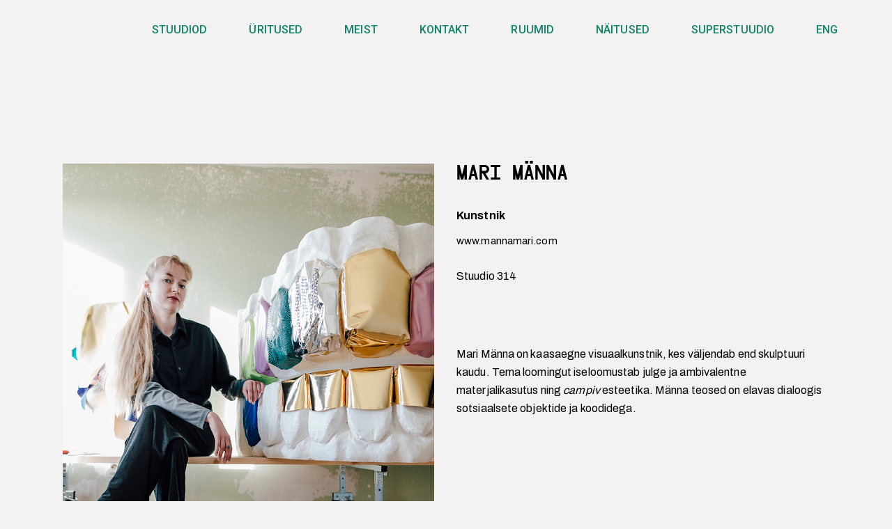

--- FILE ---
content_type: text/html; charset=UTF-8
request_url: https://www.pohjalatehas.ee/portfolio-item/mari-manna/
body_size: 11305
content:
<!DOCTYPE html><html lang="et"><head><script data-no-optimize="1">var litespeed_docref=sessionStorage.getItem("litespeed_docref");litespeed_docref&&(Object.defineProperty(document,"referrer",{get:function(){return litespeed_docref}}),sessionStorage.removeItem("litespeed_docref"));</script> <meta charset="UTF-8"/><link rel="profile" href="http://gmpg.org/xfn/11"/><meta name="viewport" content="width=device-width,initial-scale=1,user-scalable=yes"><title>Mari Männa &#8211; Põhjala tehas</title><meta name='robots' content='max-image-preview:large' /><style>img:is([sizes="auto" i], [sizes^="auto," i]) { contain-intrinsic-size: 3000px 1500px }</style><link rel="alternate" hreflang="en" href="https://www.pohjalatehas.ee/en/portfolio-item/mari-manna/" /><link rel="alternate" hreflang="et" href="https://www.pohjalatehas.ee/portfolio-item/mari-manna/" /><link rel='dns-prefetch' href='//maxcdn.bootstrapcdn.com' /><link rel='dns-prefetch' href='//fonts.googleapis.com' /><link rel="alternate" type="application/rss+xml" title="Põhjala tehas &raquo; RSS" href="https://www.pohjalatehas.ee/feed/" /><link rel="alternate" type="application/rss+xml" title="Põhjala tehas &raquo; Kommentaaride RSS" href="https://www.pohjalatehas.ee/comments/feed/" /><link rel="alternate" type="application/rss+xml" title="Põhjala tehas &raquo; Mari Männa Kommentaaride RSS" href="https://www.pohjalatehas.ee/portfolio-item/mari-manna/feed/" /><link data-optimized="2" rel="stylesheet" href="https://www.pohjalatehas.ee/wp-content/litespeed/css/6d830e68f71ccdf3ca1222f5614be406.css?ver=8427e" /><style id='rs-plugin-settings-inline-css' type='text/css'>#rs-demo-id {}</style><link rel='stylesheet' id='sb-font-awesome-css' href='https://maxcdn.bootstrapcdn.com/font-awesome/4.7.0/css/font-awesome.min.css?ver=6.8.3' type='text/css' media='all' /><!--[if lt IE 9]><link rel='stylesheet' id='vc_lte_ie9-css' href='https://www.pohjalatehas.ee/wp-content/plugins/js_composer/assets/css/vc_lte_ie9.min.css' type='text/css' media='screen' />
<![endif]--> <script type="litespeed/javascript" data-src="https://www.pohjalatehas.ee/wp-includes/js/jquery/jquery.min.js" id="jquery-core-js"></script> <link rel="https://api.w.org/" href="https://www.pohjalatehas.ee/wp-json/" /><link rel="EditURI" type="application/rsd+xml" title="RSD" href="https://www.pohjalatehas.ee/xmlrpc.php?rsd" /><meta name="generator" content="WordPress 6.8.3" /><link rel="canonical" href="https://www.pohjalatehas.ee/portfolio-item/mari-manna/" /><link rel='shortlink' href='https://www.pohjalatehas.ee/?p=4610' /><link rel="alternate" title="oEmbed (JSON)" type="application/json+oembed" href="https://www.pohjalatehas.ee/wp-json/oembed/1.0/embed?url=https%3A%2F%2Fwww.pohjalatehas.ee%2Fportfolio-item%2Fmari-manna%2F" /><link rel="alternate" title="oEmbed (XML)" type="text/xml+oembed" href="https://www.pohjalatehas.ee/wp-json/oembed/1.0/embed?url=https%3A%2F%2Fwww.pohjalatehas.ee%2Fportfolio-item%2Fmari-manna%2F&#038;format=xml" /> <script async defer data-domain='pohjalatehas.ee' src='https://plausible.io/js/plausible.js'></script><meta name="generator" content="WPML ver:4.3.11 stt:1,15;" /> <script type="litespeed/javascript">document.documentElement.className=document.documentElement.className.replace('no-js','js')</script> <style>.no-js img.lazyload {
				display: none;
			}

			figure.wp-block-image img.lazyloading {
				min-width: 150px;
			}

			.lazyload,
			.lazyloading {
				--smush-placeholder-width: 100px;
				--smush-placeholder-aspect-ratio: 1/1;
				width: var(--smush-placeholder-width) !important;
				aspect-ratio: var(--smush-placeholder-aspect-ratio) !important;
			}

						.lazyload, .lazyloading {
				opacity: 0;
			}

			.lazyloaded {
				opacity: 1;
				transition: opacity 400ms;
				transition-delay: 0ms;
			}</style><style type="text/css">.recentcomments a{display:inline !important;padding:0 !important;margin:0 !important;}</style><meta name="generator" content="Powered by WPBakery Page Builder - drag and drop page builder for WordPress."/><meta name="generator" content="Powered by Slider Revolution 5.4.8.3 - responsive, Mobile-Friendly Slider Plugin for WordPress with comfortable drag and drop interface." /><link rel="icon" href="https://www.pohjalatehas.ee/wp-content/uploads/2020/07/cropped-admin-ajax-copy-32x32.png" sizes="32x32" /><link rel="icon" href="https://www.pohjalatehas.ee/wp-content/uploads/2020/07/cropped-admin-ajax-copy-192x192.png" sizes="192x192" /><link rel="apple-touch-icon" href="https://www.pohjalatehas.ee/wp-content/uploads/2020/07/cropped-admin-ajax-copy-180x180.png" /><meta name="msapplication-TileImage" content="https://www.pohjalatehas.ee/wp-content/uploads/2020/07/cropped-admin-ajax-copy-270x270.png" /> <script type="litespeed/javascript">function setREVStartSize(e){try{e.c=jQuery(e.c);var i=jQuery(window).width(),t=9999,r=0,n=0,l=0,f=0,s=0,h=0;if(e.responsiveLevels&&(jQuery.each(e.responsiveLevels,function(e,f){f>i&&(t=r=f,l=e),i>f&&f>r&&(r=f,n=e)}),t>r&&(l=n)),f=e.gridheight[l]||e.gridheight[0]||e.gridheight,s=e.gridwidth[l]||e.gridwidth[0]||e.gridwidth,h=i/s,h=h>1?1:h,f=Math.round(h*f),"fullscreen"==e.sliderLayout){var u=(e.c.width(),jQuery(window).height());if(void 0!=e.fullScreenOffsetContainer){var c=e.fullScreenOffsetContainer.split(",");if(c)jQuery.each(c,function(e,i){u=jQuery(i).length>0?u-jQuery(i).outerHeight(!0):u}),e.fullScreenOffset.split("%").length>1&&void 0!=e.fullScreenOffset&&e.fullScreenOffset.length>0?u-=jQuery(window).height()*parseInt(e.fullScreenOffset,0)/100:void 0!=e.fullScreenOffset&&e.fullScreenOffset.length>0&&(u-=parseInt(e.fullScreenOffset,0))}f=u}else void 0!=e.minHeight&&f<e.minHeight&&(f=e.minHeight);e.c.closest(".rev_slider_wrapper").css({height:f})}catch(d){console.log("Failure at Presize of Slider:"+d)}}</script> <style type="text/css" id="wp-custom-css">.wpcf7-textarea{
	resize: none;
}</style><noscript><style type="text/css">.wpb_animate_when_almost_visible { opacity: 1; }</style></noscript>	 <script type="litespeed/javascript" data-src="https://www.googletagmanager.com/gtag/js?id=UA-116216229-9"></script> <script type="litespeed/javascript">window.dataLayer=window.dataLayer||[];function gtag(){dataLayer.push(arguments)}
gtag('js',new Date());gtag('config','UA-116216229-9')</script> </head><body class="wp-singular portfolio-item-template-default single single-portfolio-item postid-4610 wp-theme-galatia galatia-core-1.0.2 galatia-ver-1.2.1 edgtf-grid-1100 edgtf-empty-google-api edgtf-wide-dropdown-menu-content-in-grid edgtf-follow-portfolio-info edgtf-no-behavior edgtf-fixed-standard edgtf-dropdown-animate-height edgtf-header-standard edgtf-menu-area-shadow-disable edgtf-menu-area-in-grid-shadow-disable edgtf-menu-area-border-disable edgtf-menu-area-in-grid-border-disable edgtf-header-menu-area-in-grid-padding edgtf-logo-area-border-disable edgtf-logo-area-in-grid-border-disable edgtf-header-vertical-shadow-disable edgtf-header-vertical-border-disable edgtf-default-mobile-header edgtf-sticky-up-mobile-header wpb-js-composer js-comp-ver-6.0.2 vc_responsive" itemscope itemtype="http://schema.org/WebPage"><div class="edgtf-wrapper"><div class="edgtf-wrapper-inner"><header class="edgtf-page-header"><div class="edgtf-menu-area edgtf-menu-center"><div class="edgtf-grid"><div class="edgtf-vertical-align-containers"><div class="edgtf-position-left"><div class="edgtf-position-left-inner"><div class="edgtf-logo-wrapper">
<a itemprop="url" href="https://www.pohjalatehas.ee/" style="height: 23px;">
<img itemprop="image" class="edgtf-normal-logo lazyload" data-src="https://pohjalatehas.ee/uus/wp-content/uploads/2020/07/Logo-2.svg" width="152" height="46"  alt="logo" src="[data-uri]" style="--smush-placeholder-width: 152px; --smush-placeholder-aspect-ratio: 152/46;" />
<img itemprop="image" class="edgtf-dark-logo lazyload" data-src="https://pohjalatehas.ee/uus/wp-content/uploads/2020/07/Logo-1.svg" width="152" height="45"  alt="dark logo" src="[data-uri]" style="--smush-placeholder-width: 152px; --smush-placeholder-aspect-ratio: 152/45;" />			<img itemprop="image" class="edgtf-light-logo lazyload" data-src="https://pohjalatehas.ee/uus/wp-content/uploads/2020/07/Logo-2.svg" width="152" height="46"  alt="light logo" src="[data-uri]" style="--smush-placeholder-width: 152px; --smush-placeholder-aspect-ratio: 152/46;" />		</a></div></div></div><div class="edgtf-position-center"><div class="edgtf-position-center-inner"><nav class="edgtf-main-menu edgtf-drop-down edgtf-default-nav"><ul id="menu-pohjala-menu-est" class="clearfix"><li id="nav-menu-item-4524" class="menu-item menu-item-type-post_type menu-item-object-page  narrow"><a href="https://www.pohjalatehas.ee/pohjala-tehase-imelised-asukad/" class=""><span class="item_outer"><span class="item_text">Stuudiod</span></span></a></li><li id="nav-menu-item-4525" class="menu-item menu-item-type-post_type menu-item-object-page  narrow"><a href="https://www.pohjalatehas.ee/uritused/" class=""><span class="item_outer"><span class="item_text">Üritused</span></span></a></li><li id="nav-menu-item-4526" class="menu-item menu-item-type-post_type menu-item-object-page  narrow"><a href="https://www.pohjalatehas.ee/tulevik-on-loomisel-ajalugu-kirjutamisel/" class=""><span class="item_outer"><span class="item_text">Meist</span></span></a></li><li id="nav-menu-item-4527" class="menu-item menu-item-type-post_type menu-item-object-page  narrow"><a href="https://www.pohjalatehas.ee/kontakt/" class=""><span class="item_outer"><span class="item_text">Kontakt</span></span></a></li><li id="nav-menu-item-4528" class="menu-item menu-item-type-post_type menu-item-object-page  narrow"><a href="https://www.pohjalatehas.ee/ruumid/" class=""><span class="item_outer"><span class="item_text">Ruumid</span></span></a></li><li id="nav-menu-item-5888" class="menu-item menu-item-type-post_type menu-item-object-page  narrow"><a href="https://www.pohjalatehas.ee/naitused/" class=""><span class="item_outer"><span class="item_text">Näitused</span></span></a></li><li id="nav-menu-item-6062" class="menu-item menu-item-type-custom menu-item-object-custom  narrow"><a href="https://www.pohjalatehas.ee/portfolio-item/superstuudio/" class=""><span class="item_outer"><span class="item_text">Superstuudio</span></span></a></li><li id="nav-menu-item-wpml-ls-76-en" class="menu-item wpml-ls-slot-76 wpml-ls-item wpml-ls-item-en wpml-ls-menu-item wpml-ls-first-item wpml-ls-last-item menu-item-type-wpml_ls_menu_item menu-item-object-wpml_ls_menu_item  narrow"><a title="ENG" href="https://www.pohjalatehas.ee/en/portfolio-item/mari-manna/" class=""><span class="item_outer"><span class="menu_icon_wrapper"><i class="menu_icon  fa"></i></span><span class="item_text"><span class="wpml-ls-display">ENG</span><i class="edgtf-menu-featured-icon fa "></i></span></span></a></li></ul></nav></div></div><div class="edgtf-position-right"><div class="edgtf-position-right-inner"><div id="icl_lang_sel_widget-3" class="widget widget_icl_lang_sel_widget edgtf-header-widget-area-one"><div class="wpml-ls-sidebars-edgtf-header-widget-area-one wpml-ls wpml-ls-legacy-list-horizontal"><ul><li class="wpml-ls-slot-edgtf-header-widget-area-one wpml-ls-item wpml-ls-item-en wpml-ls-first-item wpml-ls-item-legacy-list-horizontal">
<a href="https://www.pohjalatehas.ee/en/portfolio-item/mari-manna/" class="wpml-ls-link"><span class="wpml-ls-display">ENG</span></a></li><li class="wpml-ls-slot-edgtf-header-widget-area-one wpml-ls-item wpml-ls-item-et wpml-ls-current-language wpml-ls-last-item wpml-ls-item-legacy-list-horizontal">
<a href="https://www.pohjalatehas.ee/portfolio-item/mari-manna/" class="wpml-ls-link"><span class="wpml-ls-native">EST</span></a></li></ul></div></div></div></div></div></div></div></header><header class="edgtf-mobile-header"><div class="edgtf-mobile-header-inner"><div class="edgtf-mobile-header-holder"><div class="edgtf-grid"><div class="edgtf-vertical-align-containers"><div class="edgtf-vertical-align-containers"><div class="edgtf-position-left"><div class="edgtf-position-left-inner"><div class="edgtf-mobile-logo-wrapper">
<a itemprop="url" href="https://www.pohjalatehas.ee/" style="height: 23px">
<img itemprop="image" data-src="https://pohjalatehas.ee/uus/wp-content/uploads/2020/07/Logo-2.svg" width="152" height="46"  alt="Mobile Logo" src="[data-uri]" class="lazyload" style="--smush-placeholder-width: 152px; --smush-placeholder-aspect-ratio: 152/46;" />
</a></div></div></div><div class="edgtf-position-right"><div class="edgtf-position-right-inner"><div class="edgtf-mobile-menu-opener edgtf-mobile-menu-opener-icon-pack">
<a href="javascript:void(0)">
<span class="edgtf-mobile-menu-icon">
<span aria-hidden="true" class="edgtf-icon-font-elegant icon_menu "></span>											</span>
</a></div></div></div></div></div></div></div><nav class="edgtf-mobile-nav" role="navigation" aria-label="Mobile Menu"><div class="edgtf-grid"><ul id="menu-pohjala-mobile-est" class=""><li id="mobile-menu-item-5199" class="menu-item menu-item-type-post_type menu-item-object-page "><a href="https://www.pohjalatehas.ee/pohjala-tehase-imelised-asukad/" class=""><span>STUUDIOD</span></a></li><li id="mobile-menu-item-5200" class="menu-item menu-item-type-post_type menu-item-object-page "><a href="https://www.pohjalatehas.ee/uritused/" class=""><span>ÜRITUSED</span></a></li><li id="mobile-menu-item-5201" class="menu-item menu-item-type-post_type menu-item-object-page "><a href="https://www.pohjalatehas.ee/tulevik-on-loomisel-ajalugu-kirjutamisel/" class=""><span>MEIST</span></a></li><li id="mobile-menu-item-5202" class="menu-item menu-item-type-post_type menu-item-object-page "><a href="https://www.pohjalatehas.ee/kontakt/" class=""><span>KONTAKT</span></a></li><li id="mobile-menu-item-5203" class="menu-item menu-item-type-post_type menu-item-object-page "><a href="https://www.pohjalatehas.ee/ruumid/" class=""><span>RUUMID</span></a></li><li id="mobile-menu-item-5890" class="menu-item menu-item-type-post_type menu-item-object-page "><a href="https://www.pohjalatehas.ee/naitused/" class=""><span>NÄITUSED</span></a></li><li id="mobile-menu-item-6063" class="menu-item menu-item-type-custom menu-item-object-custom "><a href="https://www.pohjalatehas.ee/portfolio-item/superstuudio/" class=""><span>SUPERSTUUDIO</span></a></li><li id="mobile-menu-item-wpml-ls-131-en" class="menu-item wpml-ls-slot-131 wpml-ls-item wpml-ls-item-en wpml-ls-menu-item wpml-ls-first-item wpml-ls-last-item menu-item-type-wpml_ls_menu_item menu-item-object-wpml_ls_menu_item "><a title="ENG" href="https://www.pohjalatehas.ee/en/portfolio-item/mari-manna/" class=""><span><span class="wpml-ls-display">ENG</span></span></a></li></ul></div></nav></div></header><a id='edgtf-back-to-top' href='#'>
<span class="edgtf-icon-stack">
<svg class="edgtf-back-to-top-svg" x="0px" y="0px" width="22.938px" height="39.799px" viewBox="-124.656 53.67 22.938 39.799" enable-background="new -124.656 53.67 22.938 39.799" xml:space="preserve">
<polygon points="-124.656,65.17 -123.949,65.877 -113.164,55.092 -102.427,65.83 -101.719,65.123 -112.457,54.385 -112.449,54.377   -113.156,53.67 "/>
<rect x="-113.587" y="54.795" width="0.771" height="38.674"/>
</svg>
</span>
</a><div class="edgtf-content" ><div class="edgtf-content-inner"><div class="edgtf-full-width"><div class="edgtf-full-width-inner"><div class="edgtf-portfolio-single-holder edgtf-ps-images-layout"><div class="edgtf-container"><div class="edgtf-container-inner clearfix"><div class="edgtf-ps-image-holder custom-small-gallery"><div class="edgtf-ps-image-inner"><div class="edgtf-ps-image">
<img data-lazyloaded="1" src="[data-uri]" width="823" height="1235" data-src="https://www.pohjalatehas.ee/wp-content/uploads/2020/09/männa_mari_yldvaatesse.jpg" class="attachment-post-thumbnail size-post-thumbnail wp-post-image" alt="" decoding="async" fetchpriority="high" data-srcset="https://www.pohjalatehas.ee/wp-content/uploads/2020/09/männa_mari_yldvaatesse.jpg 823w, https://www.pohjalatehas.ee/wp-content/uploads/2020/09/männa_mari_yldvaatesse-200x300.jpg 200w, https://www.pohjalatehas.ee/wp-content/uploads/2020/09/männa_mari_yldvaatesse-682x1024.jpg 682w, https://www.pohjalatehas.ee/wp-content/uploads/2020/09/männa_mari_yldvaatesse-768x1152.jpg 768w" data-sizes="(max-width: 823px) 100vw, 823px" /></div></div></div><div class="edgtf-grid-row"><div class="edgtf-grid-col-8 custom-small-gallery-items"><div class="edgtf-ps-info-item edgtf-ps-content-item"><div class="wpb_text_column wpb_content_element vc_custom_1594198865420 header-for-gallery"><div class="wpb_wrapper"><h2>MARI MÄNNA</h2></div></div><div class="wpb_text_column wpb_content_element second-gallery-heading"><div class="wpb_wrapper"><p><strong>Kunstnik</strong></p></div></div><div class="wpb_text_column wpb_content_element gallery-link"><div class="wpb_wrapper"><p><a href="http://www.mannamari.com/" target="_blank" rel="noopener noreferrer" data-saferedirecturl="https://www.google.com/url?q=http://www.mannamari.com&amp;source=gmail&amp;ust=1608105149730000&amp;usg=AFQjCNEZqJtf8Crp_M0vMXz2OOEMKjQEnQ">www.mannamari.com</a></p></div></div><div class="wpb_text_column wpb_content_element building-custom"><div class="wpb_wrapper"><p>Stuudio 314</p></div></div><div class="wpb_text_column wpb_content_element "><div class="wpb_wrapper"><p>&nbsp;</p><p>Mari Männa on kaasaegne visuaalkunstnik, kes väljendab end skulptuuri kaudu. Tema loomingut iseloomustab julge ja ambivalentne materjalikasutus ning <em>campiv</em> esteetika. Männa teosed on elavas dialoogis sotsiaalsete objektide ja koodidega.</p></div></div></div></div><div class="edgtf-grid-col-4"><div class="edgtf-ps-info-holder"></div></div></div><div class="edgtf-image-gallery small-detail-slider edgtf-ig-slider-type edgtf-three-columns edgtf-medium-space   edgtf-slider-auto-width"><div class="edgtf-image-gallery-next-slide-overlay"></div><div class="edgtf-ig-slider edgtf-owl-slider" data-number-of-items="1" data-enable-loop="no" data-enable-autoplay="no" data-slider-speed="5000" data-slider-speed-animation="600" data-slider-padding="no" data-enable-navigation="no" data-enable-pagination="no" data-enable-auto-width="yes"><div class="edgtf-ig-image">
<img data-src="https://www.pohjalatehas.ee/wp-content/uploads/2020/09/Skulptuur2-e1599561591302.jpg" alt="" width="700" height="400" src="[data-uri]" class="lazyload" style="--smush-placeholder-width: 700px; --smush-placeholder-aspect-ratio: 700/400;" /></div><div class="edgtf-ig-image">
<img data-src="https://www.pohjalatehas.ee/wp-content/uploads/2020/09/skulptuur3-e1599561600514.jpg" alt="" width="700" height="400" src="[data-uri]" class="lazyload" style="--smush-placeholder-width: 700px; --smush-placeholder-aspect-ratio: 700/400;" /></div></div></div></div></div></div></div></div></div></div><footer class="edgtf-page-footer "><div class="edgtf-footer-inner"><div class="edgtf-footer-bottom-holder"><div class="edgtf-footer-bottom-inner edgtf-grid"><div class="edgtf-grid-row "><div class="edgtf-column-content edgtf-grid-col-6"><div id="text-4" class="widget edgtf-footer-bottom-column-1 widget_text"><div class="edgtf-widget-title-holder"><h5 class="edgtf-widget-title">Kontakt</h5></div><div class="textwidget"></div></div><div class="widget edgtf-social-icons-group-widget text-align-left">                                    <a class="edgtf-social-icon-widget-holder edgtf-icon-has-hover"  style="color: #f3f1f1;;font-size: 20px;margin: 30px 20px 10px 0px;"                       href="https://www.instagram.com/pohjalatehas/" target="_blank">
<span class="edgtf-social-icon-widget ion-social-instagram"></span>                    </a>
<a class="edgtf-social-icon-widget-holder edgtf-icon-has-hover"  style="color: #f3f1f1;;font-size: 20px;margin: 30px 20px 10px 0px;"                       href="https://www.facebook.com/Pohjalatehas/" target="_blank">
<span class="edgtf-social-icon-widget ion-social-facebook"></span>                    </a></div><div id="text-5" class="widget edgtf-footer-bottom-column-1 widget_text"><div class="textwidget"><p>Marati 5<br />
10151, Tallinn<br />
events@pohjalatehas.ee<br />
© 2022</p></div></div></div><div class="edgtf-column-content edgtf-grid-col-6"></div></div></div></div></div></footer></div></div>  <script type="speculationrules">{"prefetch":[{"source":"document","where":{"and":[{"href_matches":"\/*"},{"not":{"href_matches":["\/wp-*.php","\/wp-admin\/*","\/wp-content\/uploads\/*","\/wp-content\/*","\/wp-content\/plugins\/*","\/wp-content\/themes\/galatia\/*","\/*\\?(.+)"]}},{"not":{"selector_matches":"a[rel~=\"nofollow\"]"}},{"not":{"selector_matches":".no-prefetch, .no-prefetch a"}}]},"eagerness":"conservative"}]}</script>  <script type="litespeed/javascript">var cffajaxurl="https://www.pohjalatehas.ee/wp-admin/admin-ajax.php";var cfflinkhashtags="true"</script>  <script type="litespeed/javascript">var sbiajaxurl="https://www.pohjalatehas.ee/wp-admin/admin-ajax.php"</script> <script id="wp-i18n-js-after" type="litespeed/javascript">wp.i18n.setLocaleData({'text direction\u0004ltr':['ltr']})</script> <script id="contact-form-7-js-before" type="litespeed/javascript">var wpcf7={"api":{"root":"https:\/\/www.pohjalatehas.ee\/wp-json\/","namespace":"contact-form-7\/v1"},"cached":1}</script> <script id="mediaelement-core-js-before" type="litespeed/javascript">var mejsL10n={"language":"et","strings":{"mejs.download-file":"Laadi alla","mejs.install-flash":"Sinu veebilehitsejal ei ole Flashi m\u00e4ngija kas paigaldatud v\u00f5i sisse l\u00fclitatud. Palun l\u00fclita vastav plugin sisse v\u00f5i laadi selle uusim versioon alla aadressilt https:\/\/get.adobe.com\/flashplayer\/","mejs.fullscreen":"\u00dcleekraanire\u017eiim","mejs.play":"Esita","mejs.pause":"Paus","mejs.time-slider":"Ajaliugur","mejs.time-help-text":"Vasak\/parem nooleklahv liiguvad edasi sekundi kaupa, \u00fcles\/alla klahvid k\u00fcmne sekundi jagu.","mejs.live-broadcast":"Otse\u00fclekanne","mejs.volume-help-text":"Helitugevuse suurendamiseks v\u00f5i v\u00e4hendamiseks kasuta nooleklahve \u00fcles\/alla.","mejs.unmute":"T\u00fchista vaigistus","mejs.mute":"Tumm","mejs.volume-slider":"Helinivoo liugur","mejs.video-player":"Videoesitaja","mejs.audio-player":"Audioesitaja","mejs.captions-subtitles":"Pealdised\/Tiitrid","mejs.captions-chapters":"Peat\u00fckid","mejs.none":"Puudub","mejs.afrikaans":"Afrikaansi","mejs.albanian":"Albaania","mejs.arabic":"Araabia","mejs.belarusian":"Valgevene","mejs.bulgarian":"Bulgaaria","mejs.catalan":"Katalaani","mejs.chinese":"Hiina","mejs.chinese-simplified":"Hiina (lihtsustatud)","mejs.chinese-traditional":"Hiina (traditsiooniline)","mejs.croatian":"Horvaadi","mejs.czech":"T\u0161ehhi","mejs.danish":"Taani","mejs.dutch":"Hollandi","mejs.english":"Inglise","mejs.estonian":"Eesti","mejs.filipino":"Filipiini","mejs.finnish":"Soome","mejs.french":"Prantsuse","mejs.galician":"Galeego","mejs.german":"Saksa","mejs.greek":"Kreeka","mejs.haitian-creole":"Haiiti kreooli","mejs.hebrew":"Heebrea","mejs.hindi":"Hindi","mejs.hungarian":"Ungari","mejs.icelandic":"Islandi","mejs.indonesian":"Indoneesia","mejs.irish":"Iiri","mejs.italian":"Itaalia","mejs.japanese":"Jaapani","mejs.korean":"Korea","mejs.latvian":"L\u00e4ti","mejs.lithuanian":"Leedu","mejs.macedonian":"Makedoonia","mejs.malay":"Malai","mejs.maltese":"Malta","mejs.norwegian":"Norra","mejs.persian":"P\u00e4rsia","mejs.polish":"Poola","mejs.portuguese":"Portugali","mejs.romanian":"Rumeenia","mejs.russian":"Vene","mejs.serbian":"Serbia","mejs.slovak":"Slovaki","mejs.slovenian":"Sloveeni","mejs.spanish":"Hispaania","mejs.swahili":"Suahiili","mejs.swedish":"Rootsi","mejs.tagalog":"Tagalogi","mejs.thai":"Tai","mejs.turkish":"T\u00fcrgi","mejs.ukrainian":"Ukraina","mejs.vietnamese":"Vietnami","mejs.welsh":"Uelsi","mejs.yiddish":"Jidi\u0161i (juudi)"}}</script> <script id="mediaelement-js-extra" type="litespeed/javascript">var _wpmejsSettings={"pluginPath":"\/wp-includes\/js\/mediaelement\/","classPrefix":"mejs-","stretching":"responsive","audioShortcodeLibrary":"mediaelement","videoShortcodeLibrary":"mediaelement"}</script> <script type="litespeed/javascript" data-src="https://www.pohjalatehas.ee/wp-content/themes/galatia/assets/js/modules/plugins/perfect-scrollbar.jquery.min.js" id="perfect-scrollbar-js"></script> <script id="galatia-edge-modules-js-extra" type="litespeed/javascript">var edgtfGlobalVars={"vars":{"edgtfAddForAdminBar":0,"edgtfElementAppearAmount":-100,"edgtfAjaxUrl":"https:\/\/www.pohjalatehas.ee\/wp-admin\/admin-ajax.php","sliderNavPrevArrow":"ion-ios-arrow-left","sliderNavNextArrow":"ion-ios-arrow-right","ppExpand":"Expand the image","ppNext":"Next","ppPrev":"Previous","ppClose":"Close","templateUrl":"https:\/\/www.pohjalatehas.ee\/wp-content\/themes\/galatia","edgtfStickyHeaderHeight":0,"edgtfStickyHeaderTransparencyHeight":70,"edgtfTopBarHeight":0,"edgtfLogoAreaHeight":0,"edgtfMenuAreaHeight":115,"edgtfMobileHeaderHeight":70}};var edgtfPerPageVars={"vars":{"edgtfMobileHeaderHeight":70,"edgtfStickyScrollAmount":0,"edgtfHeaderTransparencyHeight":115,"edgtfHeaderVerticalWidth":0}}</script> <script type="litespeed/javascript" data-src="https://www.google.com/recaptcha/api.js?render=6LeRWNkZAAAAACpJklq1nFUkmQPK8jzRWclmNu1g&amp;ver=3.0" id="google-recaptcha-js"></script> <script id="wpcf7-recaptcha-js-before" type="litespeed/javascript">var wpcf7_recaptcha={"sitekey":"6LeRWNkZAAAAACpJklq1nFUkmQPK8jzRWclmNu1g","actions":{"homepage":"homepage","contactform":"contactform"}}</script> <script data-no-optimize="1">window.lazyLoadOptions=Object.assign({},{threshold:300},window.lazyLoadOptions||{});!function(t,e){"object"==typeof exports&&"undefined"!=typeof module?module.exports=e():"function"==typeof define&&define.amd?define(e):(t="undefined"!=typeof globalThis?globalThis:t||self).LazyLoad=e()}(this,function(){"use strict";function e(){return(e=Object.assign||function(t){for(var e=1;e<arguments.length;e++){var n,a=arguments[e];for(n in a)Object.prototype.hasOwnProperty.call(a,n)&&(t[n]=a[n])}return t}).apply(this,arguments)}function o(t){return e({},at,t)}function l(t,e){return t.getAttribute(gt+e)}function c(t){return l(t,vt)}function s(t,e){return function(t,e,n){e=gt+e;null!==n?t.setAttribute(e,n):t.removeAttribute(e)}(t,vt,e)}function i(t){return s(t,null),0}function r(t){return null===c(t)}function u(t){return c(t)===_t}function d(t,e,n,a){t&&(void 0===a?void 0===n?t(e):t(e,n):t(e,n,a))}function f(t,e){et?t.classList.add(e):t.className+=(t.className?" ":"")+e}function _(t,e){et?t.classList.remove(e):t.className=t.className.replace(new RegExp("(^|\\s+)"+e+"(\\s+|$)")," ").replace(/^\s+/,"").replace(/\s+$/,"")}function g(t){return t.llTempImage}function v(t,e){!e||(e=e._observer)&&e.unobserve(t)}function b(t,e){t&&(t.loadingCount+=e)}function p(t,e){t&&(t.toLoadCount=e)}function n(t){for(var e,n=[],a=0;e=t.children[a];a+=1)"SOURCE"===e.tagName&&n.push(e);return n}function h(t,e){(t=t.parentNode)&&"PICTURE"===t.tagName&&n(t).forEach(e)}function a(t,e){n(t).forEach(e)}function m(t){return!!t[lt]}function E(t){return t[lt]}function I(t){return delete t[lt]}function y(e,t){var n;m(e)||(n={},t.forEach(function(t){n[t]=e.getAttribute(t)}),e[lt]=n)}function L(a,t){var o;m(a)&&(o=E(a),t.forEach(function(t){var e,n;e=a,(t=o[n=t])?e.setAttribute(n,t):e.removeAttribute(n)}))}function k(t,e,n){f(t,e.class_loading),s(t,st),n&&(b(n,1),d(e.callback_loading,t,n))}function A(t,e,n){n&&t.setAttribute(e,n)}function O(t,e){A(t,rt,l(t,e.data_sizes)),A(t,it,l(t,e.data_srcset)),A(t,ot,l(t,e.data_src))}function w(t,e,n){var a=l(t,e.data_bg_multi),o=l(t,e.data_bg_multi_hidpi);(a=nt&&o?o:a)&&(t.style.backgroundImage=a,n=n,f(t=t,(e=e).class_applied),s(t,dt),n&&(e.unobserve_completed&&v(t,e),d(e.callback_applied,t,n)))}function x(t,e){!e||0<e.loadingCount||0<e.toLoadCount||d(t.callback_finish,e)}function M(t,e,n){t.addEventListener(e,n),t.llEvLisnrs[e]=n}function N(t){return!!t.llEvLisnrs}function z(t){if(N(t)){var e,n,a=t.llEvLisnrs;for(e in a){var o=a[e];n=e,o=o,t.removeEventListener(n,o)}delete t.llEvLisnrs}}function C(t,e,n){var a;delete t.llTempImage,b(n,-1),(a=n)&&--a.toLoadCount,_(t,e.class_loading),e.unobserve_completed&&v(t,n)}function R(i,r,c){var l=g(i)||i;N(l)||function(t,e,n){N(t)||(t.llEvLisnrs={});var a="VIDEO"===t.tagName?"loadeddata":"load";M(t,a,e),M(t,"error",n)}(l,function(t){var e,n,a,o;n=r,a=c,o=u(e=i),C(e,n,a),f(e,n.class_loaded),s(e,ut),d(n.callback_loaded,e,a),o||x(n,a),z(l)},function(t){var e,n,a,o;n=r,a=c,o=u(e=i),C(e,n,a),f(e,n.class_error),s(e,ft),d(n.callback_error,e,a),o||x(n,a),z(l)})}function T(t,e,n){var a,o,i,r,c;t.llTempImage=document.createElement("IMG"),R(t,e,n),m(c=t)||(c[lt]={backgroundImage:c.style.backgroundImage}),i=n,r=l(a=t,(o=e).data_bg),c=l(a,o.data_bg_hidpi),(r=nt&&c?c:r)&&(a.style.backgroundImage='url("'.concat(r,'")'),g(a).setAttribute(ot,r),k(a,o,i)),w(t,e,n)}function G(t,e,n){var a;R(t,e,n),a=e,e=n,(t=Et[(n=t).tagName])&&(t(n,a),k(n,a,e))}function D(t,e,n){var a;a=t,(-1<It.indexOf(a.tagName)?G:T)(t,e,n)}function S(t,e,n){var a;t.setAttribute("loading","lazy"),R(t,e,n),a=e,(e=Et[(n=t).tagName])&&e(n,a),s(t,_t)}function V(t){t.removeAttribute(ot),t.removeAttribute(it),t.removeAttribute(rt)}function j(t){h(t,function(t){L(t,mt)}),L(t,mt)}function F(t){var e;(e=yt[t.tagName])?e(t):m(e=t)&&(t=E(e),e.style.backgroundImage=t.backgroundImage)}function P(t,e){var n;F(t),n=e,r(e=t)||u(e)||(_(e,n.class_entered),_(e,n.class_exited),_(e,n.class_applied),_(e,n.class_loading),_(e,n.class_loaded),_(e,n.class_error)),i(t),I(t)}function U(t,e,n,a){var o;n.cancel_on_exit&&(c(t)!==st||"IMG"===t.tagName&&(z(t),h(o=t,function(t){V(t)}),V(o),j(t),_(t,n.class_loading),b(a,-1),i(t),d(n.callback_cancel,t,e,a)))}function $(t,e,n,a){var o,i,r=(i=t,0<=bt.indexOf(c(i)));s(t,"entered"),f(t,n.class_entered),_(t,n.class_exited),o=t,i=a,n.unobserve_entered&&v(o,i),d(n.callback_enter,t,e,a),r||D(t,n,a)}function q(t){return t.use_native&&"loading"in HTMLImageElement.prototype}function H(t,o,i){t.forEach(function(t){return(a=t).isIntersecting||0<a.intersectionRatio?$(t.target,t,o,i):(e=t.target,n=t,a=o,t=i,void(r(e)||(f(e,a.class_exited),U(e,n,a,t),d(a.callback_exit,e,n,t))));var e,n,a})}function B(e,n){var t;tt&&!q(e)&&(n._observer=new IntersectionObserver(function(t){H(t,e,n)},{root:(t=e).container===document?null:t.container,rootMargin:t.thresholds||t.threshold+"px"}))}function J(t){return Array.prototype.slice.call(t)}function K(t){return t.container.querySelectorAll(t.elements_selector)}function Q(t){return c(t)===ft}function W(t,e){return e=t||K(e),J(e).filter(r)}function X(e,t){var n;(n=K(e),J(n).filter(Q)).forEach(function(t){_(t,e.class_error),i(t)}),t.update()}function t(t,e){var n,a,t=o(t);this._settings=t,this.loadingCount=0,B(t,this),n=t,a=this,Y&&window.addEventListener("online",function(){X(n,a)}),this.update(e)}var Y="undefined"!=typeof window,Z=Y&&!("onscroll"in window)||"undefined"!=typeof navigator&&/(gle|ing|ro)bot|crawl|spider/i.test(navigator.userAgent),tt=Y&&"IntersectionObserver"in window,et=Y&&"classList"in document.createElement("p"),nt=Y&&1<window.devicePixelRatio,at={elements_selector:".lazy",container:Z||Y?document:null,threshold:300,thresholds:null,data_src:"src",data_srcset:"srcset",data_sizes:"sizes",data_bg:"bg",data_bg_hidpi:"bg-hidpi",data_bg_multi:"bg-multi",data_bg_multi_hidpi:"bg-multi-hidpi",data_poster:"poster",class_applied:"applied",class_loading:"litespeed-loading",class_loaded:"litespeed-loaded",class_error:"error",class_entered:"entered",class_exited:"exited",unobserve_completed:!0,unobserve_entered:!1,cancel_on_exit:!0,callback_enter:null,callback_exit:null,callback_applied:null,callback_loading:null,callback_loaded:null,callback_error:null,callback_finish:null,callback_cancel:null,use_native:!1},ot="src",it="srcset",rt="sizes",ct="poster",lt="llOriginalAttrs",st="loading",ut="loaded",dt="applied",ft="error",_t="native",gt="data-",vt="ll-status",bt=[st,ut,dt,ft],pt=[ot],ht=[ot,ct],mt=[ot,it,rt],Et={IMG:function(t,e){h(t,function(t){y(t,mt),O(t,e)}),y(t,mt),O(t,e)},IFRAME:function(t,e){y(t,pt),A(t,ot,l(t,e.data_src))},VIDEO:function(t,e){a(t,function(t){y(t,pt),A(t,ot,l(t,e.data_src))}),y(t,ht),A(t,ct,l(t,e.data_poster)),A(t,ot,l(t,e.data_src)),t.load()}},It=["IMG","IFRAME","VIDEO"],yt={IMG:j,IFRAME:function(t){L(t,pt)},VIDEO:function(t){a(t,function(t){L(t,pt)}),L(t,ht),t.load()}},Lt=["IMG","IFRAME","VIDEO"];return t.prototype={update:function(t){var e,n,a,o=this._settings,i=W(t,o);{if(p(this,i.length),!Z&&tt)return q(o)?(e=o,n=this,i.forEach(function(t){-1!==Lt.indexOf(t.tagName)&&S(t,e,n)}),void p(n,0)):(t=this._observer,o=i,t.disconnect(),a=t,void o.forEach(function(t){a.observe(t)}));this.loadAll(i)}},destroy:function(){this._observer&&this._observer.disconnect(),K(this._settings).forEach(function(t){I(t)}),delete this._observer,delete this._settings,delete this.loadingCount,delete this.toLoadCount},loadAll:function(t){var e=this,n=this._settings;W(t,n).forEach(function(t){v(t,e),D(t,n,e)})},restoreAll:function(){var e=this._settings;K(e).forEach(function(t){P(t,e)})}},t.load=function(t,e){e=o(e);D(t,e)},t.resetStatus=function(t){i(t)},t}),function(t,e){"use strict";function n(){e.body.classList.add("litespeed_lazyloaded")}function a(){console.log("[LiteSpeed] Start Lazy Load"),o=new LazyLoad(Object.assign({},t.lazyLoadOptions||{},{elements_selector:"[data-lazyloaded]",callback_finish:n})),i=function(){o.update()},t.MutationObserver&&new MutationObserver(i).observe(e.documentElement,{childList:!0,subtree:!0,attributes:!0})}var o,i;t.addEventListener?t.addEventListener("load",a,!1):t.attachEvent("onload",a)}(window,document);</script><script data-no-optimize="1">window.litespeed_ui_events=window.litespeed_ui_events||["mouseover","click","keydown","wheel","touchmove","touchstart"];var urlCreator=window.URL||window.webkitURL;function litespeed_load_delayed_js_force(){console.log("[LiteSpeed] Start Load JS Delayed"),litespeed_ui_events.forEach(e=>{window.removeEventListener(e,litespeed_load_delayed_js_force,{passive:!0})}),document.querySelectorAll("iframe[data-litespeed-src]").forEach(e=>{e.setAttribute("src",e.getAttribute("data-litespeed-src"))}),"loading"==document.readyState?window.addEventListener("DOMContentLoaded",litespeed_load_delayed_js):litespeed_load_delayed_js()}litespeed_ui_events.forEach(e=>{window.addEventListener(e,litespeed_load_delayed_js_force,{passive:!0})});async function litespeed_load_delayed_js(){let t=[];for(var d in document.querySelectorAll('script[type="litespeed/javascript"]').forEach(e=>{t.push(e)}),t)await new Promise(e=>litespeed_load_one(t[d],e));document.dispatchEvent(new Event("DOMContentLiteSpeedLoaded")),window.dispatchEvent(new Event("DOMContentLiteSpeedLoaded"))}function litespeed_load_one(t,e){console.log("[LiteSpeed] Load ",t);var d=document.createElement("script");d.addEventListener("load",e),d.addEventListener("error",e),t.getAttributeNames().forEach(e=>{"type"!=e&&d.setAttribute("data-src"==e?"src":e,t.getAttribute(e))});let a=!(d.type="text/javascript");!d.src&&t.textContent&&(d.src=litespeed_inline2src(t.textContent),a=!0),t.after(d),t.remove(),a&&e()}function litespeed_inline2src(t){try{var d=urlCreator.createObjectURL(new Blob([t.replace(/^(?:<!--)?(.*?)(?:-->)?$/gm,"$1")],{type:"text/javascript"}))}catch(e){d="data:text/javascript;base64,"+btoa(t.replace(/^(?:<!--)?(.*?)(?:-->)?$/gm,"$1"))}return d}</script><script data-no-optimize="1">var litespeed_vary=document.cookie.replace(/(?:(?:^|.*;\s*)_lscache_vary\s*\=\s*([^;]*).*$)|^.*$/,"");litespeed_vary||fetch("/wp-content/plugins/litespeed-cache/guest.vary.php",{method:"POST",cache:"no-cache",redirect:"follow"}).then(e=>e.json()).then(e=>{console.log(e),e.hasOwnProperty("reload")&&"yes"==e.reload&&(sessionStorage.setItem("litespeed_docref",document.referrer),window.location.reload(!0))});</script><script data-optimized="1" type="litespeed/javascript" data-src="https://www.pohjalatehas.ee/wp-content/litespeed/js/96f723527d51e1a7fb6961723cb7def0.js?ver=8427e"></script></body></html><input type="hidden" id="night_image" value="https://www.pohjalatehas.ee/wp-content/uploads/2020/09/DSC_0498-min.jpg" />
<!-- Page optimized by LiteSpeed Cache @2026-01-31 23:52:14 -->

<!-- Page supported by LiteSpeed Cache 7.3.0.1 on 2026-01-31 23:52:14 -->
<!-- Guest Mode -->
<!-- QUIC.cloud UCSS in queue -->